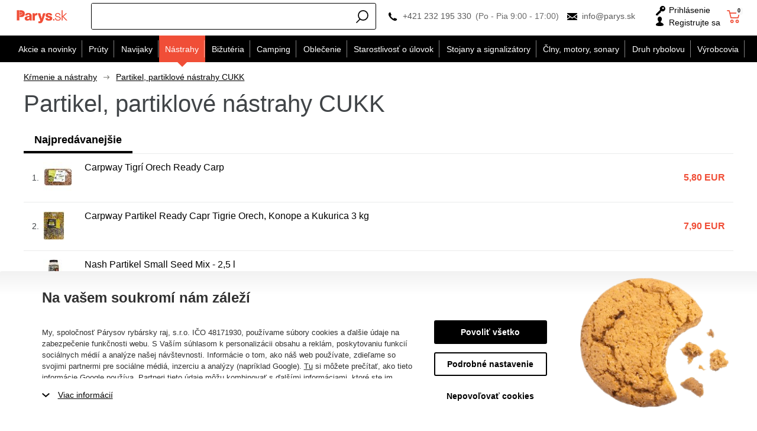

--- FILE ---
content_type: text/css
request_url: https://cdn.parys.sk/Services/Resource.ashx?key=cont0_-1955472920_2108384711&hash=65550842013&domain=www.parys.sk
body_size: 1680
content:
.dc132{align-items:stretch;display:flex}.dc132>*:nth-child(2){align-items:center;display:flex}.dc132>*:nth-child(2)>*:nth-child(1){flex-shrink:0;order:20}.dc132>*:nth-child(2)>*:nth-child(2){order:10;flex-grow:1}.dc132>*:nth-child(2)>*:nth-child(3){flex-shrink:0;order:30}.dc132>*:nth-child(2)>*:nth-child(4){order:40}.dc404{padding:0;align-items:center;display:flex}.dc404.headerFixed{display:flex}.dc404>*:nth-child(1){display:block;order:10}.dc404>*:nth-child(2){display:none!important;margin-right:.5em;order:20;grid-row:1/span 1;grid-column:1/span 1}.dc404>*:nth-child(3){display:none!important;margin-right:1em;order:30}.dc404>*:nth-child(4){display:none!important;grid-row:1/2;grid-column:2/3;order:40;margin-right:1em}.dc404.headerFixed>*:nth-child(2){order:20}.dc404.headerFixed>*:nth-child(4){display:none!important;order:40}.dc29{align-items:center;justify-content:center;flex-direction:column;display:flex}.dc29>*:nth-child(2){display:none}.dc29.headerFixed>*:nth-child(2){display:none!important}.dc36{align-items:center;display:flex}.dc36>*:nth-child(1){order:20}.dc36>*:nth-child(2){display:none!important;order:10}.dc36>*:nth-child(3){order:30}.dc36.empty>*:nth-child(2){display:none!important}.dc14{grid-template-columns:7.5em 1fr auto auto auto auto;display:grid;align-items:center}.dc14>*:nth-child(1){height:100%;width:100%;margin-right:.2;order:10;grid-row:1/2;grid-column:1/2;justify-self:start;align-self:center}.dc14>*:nth-child(2){padding-right:0;margin-right:0;justify-self:end;grid-row:1/span 1;grid-column:2/span 1;align-self:center}.dc14>*:nth-child(3){margin-right:.5em;grid-row:1/2;grid-column:3/4;justify-self:end;align-self:center}.dc14>*:nth-child(4){grid-row:1/2;grid-column:4/5}.dc14>*:nth-child(5){padding-right:0;margin-right:0;grid-row:1/2;grid-column:5/6;justify-self:right;align-self:center}.dc14>*:nth-child(6){margin-right:0;padding-right:0;grid-row:1/2;grid-column:6/7;justify-self:right;align-self:center}.dc14>*:nth-child(7){grid-row:1/2;grid-column:7/8;margin-right:.3em}.dc14>*:nth-child(8){grid-row:1/2;grid-column:8/9;justify-self:end;display:grid;align-self:center}.dc14>*:nth-child(8)>*:nth-child(1){align-self:center;justify-self:start;grid-row:1/2;grid-column:1/2}.dc14>*:nth-child(8)>*:nth-child(2){align-self:center;justify-self:start}.dc14.headerFixed>*:nth-child(1){height:100%;width:26.400000000000002}.dc14.headerFixed>*:nth-child(6){display:none!important;border-right:0;border-left:0}.dc16{grid-template-columns:1fr;display:grid}.dc16>*:nth-child(1){align-self:end;grid-row:2/3;grid-column:1/2}.dc16>*:nth-child(2){display:block;grid-row:1/2;grid-column:1/2}.dc32{display:flex}.dc32>*:nth-child(1){align-self:flex-start;order:10}.dc32>*:nth-child(2){order:20}.dc403{grid-template-columns:70px 1fr;display:grid}.dc403>*:nth-child(1){justify-self:start;grid-row:1/span 1;grid-column:2/span 1}.dc403>*:nth-child(2){justify-self:start;grid-row:2/3;grid-column:2/3;align-self:center;order:30}.dc403>*:nth-child(3){justify-self:start;align-self:center;grid-row:1/3;grid-column:1/2;order:10}.dc62{justify-items:stretch;display:grid}.dc62>*:nth-child(1){grid-row:1/2;grid-column:1/2}.dc62>*:nth-child(2){grid-row:2/3;grid-column:1/2}.dc93>*:nth-child(3){margin-left:.5em}.dc92{display:grid}.dc92>*:nth-child(1){width:100%;flex-wrap:wrap;display:flex;grid-row:1/span 1;grid-column:1/span 1}.dc104{justify-items:stretch;display:grid}.dc104>*:nth-child(1){grid-row:1/2;grid-column:1/2}.dc104>*:nth-child(2){grid-row:2/3;grid-column:1/2}.dc104>*:nth-child(3){justify-self:center;grid-row:3/4;grid-column:1/2}.dc79{display:flex}.dc64{display:grid}.dc64>*:nth-child(1){justify-self:start;align-self:start;grid-row:1/2;grid-column:1/2}.dc64>*:nth-child(2){grid-row:3/4;grid-column:1/2;justify-self:center}.dc64>*:nth-child(3){grid-row:2/3;grid-column:1/2}.dc65>*:nth-child(1){justify-content:center;flex-direction:column;display:flex}.dc65>*:nth-child(1)>*:nth-child(1){margin:auto;order:10}.dc65>*:nth-child(1)>*:nth-child(2){order:20}.dc65>*:nth-child(1)>*:nth-child(3){margin:auto;order:30}.dc65>*:nth-child(2){display:none!important}.dc69{display:flex;flex-direction:column}.dc69>*:nth-child(1){order:10}.dc69>*:nth-child(2){order:20}.dc69>*:nth-child(3){order:30}.dc69>*:nth-child(4){order:50}.dc69>*:nth-child(5){order:60}.dc69>*:nth-child(6){order:70;margin-bottom:2em}.dc69>*:nth-child(7){order:80}.dc69>*:nth-child(8){order:90}.dc69>*:nth-child(9){order:100;margin-bottom:1em}.dc69>*:nth-child(10){order:120}.dc69>*:nth-child(11){order:40}.dc69>*:nth-child(12){order:110}.dc399{display:grid;justify-items:stretch}.dc399>*:nth-child(1){align-self:start;grid-row:1/2;grid-column:1/2}.dc399>*:nth-child(2){display:grid;align-self:end;grid-row:2/span 1;grid-column:1/span 1}.dc399>*:nth-child(2)>*:nth-child(1){grid-row:1/2;grid-column:1/2}.dc399>*:nth-child(2)>*:nth-child(2){grid-row:2/span 1;grid-column:1/span 1;align-self:end}.dc399>*:nth-child(2)>*:nth-child(3){grid-row:3/4;grid-column:1/2;align-self:end}.dc398{display:grid}.dc398>*:nth-child(1){grid-row:1/span 1;grid-column:1/span 1;grid-template-columns:50% 50%;display:grid}.dc398>*:nth-child(1)>*:nth-child(1){grid-row:1/span 1;grid-column:1/span 1}.dc398>*:nth-child(1)>*:nth-child(2){grid-row:1/3;grid-column:2/3}.dc398>*:nth-child(1)>*:nth-child(3){grid-row:2/span 1;grid-column:1/span 1}.dc398>*:nth-child(1)>*:nth-child(4){grid-row:3/4;grid-column:1/3}.dc398>*:nth-child(2){grid-row:2/3;grid-column:1/2}.dc398>*:nth-child(3){display:none!important}.dc398>*:nth-child(4){display:none!important}.dc412{justify-content:flex-start;display:inline-block}.dc377{grid-template-columns:65% 35%;display:grid;padding:2% 2% 2% 2%}.dc377>*:nth-child(1){grid-row:1/2;grid-column:1/3}.dc377>*:nth-child(2){justify-items:center;display:grid;grid-row:2/3;grid-column:1/3}.dc377>*:nth-child(2)>*:nth-child(1){grid-row:1/2;grid-column:1/3}.dc377>*:nth-child(2)>*:nth-child(2){grid-row:2/3;grid-column:1/3}.dc377>*:nth-child(2)>*:nth-child(3){grid-row:3/4;grid-column:1/3;background-position:center center;align-self:center;justify-self:end;height:100%;width:100%}.dc377>*:nth-child(2)>*:nth-child(4){justify-self:center;grid-row:4/5;grid-column:1/3}.dc377>*:nth-child(2)>*:nth-child(4)>*:nth-child(1){margin:0 auto;max-width:285px;justify-content:center;grid-template-columns:65% 35%;display:grid;grid-row:1/span 1;grid-column:1/span 1}.dc377>*:nth-child(2)>*:nth-child(4)>*:nth-child(2){grid-row:2/span 1;grid-column:1/span 1}.dc377>*:nth-child(3){display:none!important}.dc377>*:nth-child(4){display:none!important}.dc19{display:flex;flex-direction:column}.dc19>*:nth-child(1){order:10;margin-top:0!important;display:flex;flex-direction:column;padding:1em}.dc19>*:nth-child(1)>*:nth-child(2){order:20}.dc19>*:nth-child(1)>*:nth-child(3){order:30;grid-column:1/2;grid-row:1/2}.dc19>*:nth-child(1)>*:nth-child(4){order:40}.dc19>*:nth-child(1)>*:nth-child(5){order:50}.dc19>*:nth-child(1)>*:nth-child(6){order:60}.dc19>*:nth-child(1)>*:nth-child(7){order:70}.dc19>*:nth-child(2){order:30;grid-column:1/2;grid-row:5/6}.dc19>*:nth-child(3){order:40;display:grid;grid-template-columns:auto 1fr}.dc19>*:nth-child(3)>*:nth-child(1){justify-self:start;align-self:center;grid-column:1/3;grid-row:1/2}.dc19>*:nth-child(3)>*:nth-child(2){grid-column:1/span 1;grid-row:2/span 1;justify-self:start;align-self:center}.dc19>*:nth-child(3)>*:nth-child(3){grid-column:2/3;grid-row:2/3;justify-self:end;align-self:center}.dc19>*:nth-child(3)>*:nth-child(4){grid-column:1/2;grid-row:3/4;align-self:center}.dc409>*:nth-child(1){display:grid}.dc409>*:nth-child(1)>*:nth-child(1){justify-self:stretch;align-self:center;display:grid;margin-left:10px;margin-right:10px;grid-row:1/2;grid-column:1/2}.dc409>*:nth-child(1)>*:nth-child(1)>*:nth-child(1){align-self:end;justify-self:center;grid-row:1/2;grid-column:1/3}.dc409>*:nth-child(1)>*:nth-child(1)>*:nth-child(2){align-self:center;justify-self:center;grid-row:2/3;grid-column:1/3}.dc409>*:nth-child(1)>*:nth-child(1)>*:nth-child(3){grid-row:3/4;grid-column:1/3}.dc409>*:nth-child(1)>*:nth-child(1)>*:nth-child(4){grid-template-columns:1fr;margin-top:1em;grid-row:4/5;grid-column:1/3;align-content:center;justify-content:center;justify-self:stretch;justify-items:center;display:grid}.dc409>*:nth-child(1)>*:nth-child(1)>*:nth-child(4)>*:nth-child(1){justify-self:center;margin-bottom:1em;grid-row:1/2;grid-column:1/2;align-self:start}.dc409>*:nth-child(1)>*:nth-child(1)>*:nth-child(4)>*:nth-child(2){justify-self:center;margin-bottom:1em;grid-row:2/3;grid-column:1/2;align-self:start}.dc409>*:nth-child(1)>*:nth-child(1)>*:nth-child(4)>*:nth-child(3){justify-self:center;grid-row:3/4;grid-column:1/2;align-self:start}.dc409>*:nth-child(1)>*:nth-child(1)>*:nth-child(5){display:none!important}.dc10{flex-direction:column;display:flex;min-height:100vh}.dc10>*:nth-child(2){order:10}.dc10>*:nth-child(3){grid-gap:0;display:grid;grid-template-columns:minmax(0,1fr) minmax(min-content,1240px) minmax(0,1fr);grid-template-rows:auto auto auto auto minmax(0,1fr);order:10;flex-grow:1;align-self:stretch;max-width:100%;flex-direction:column}.dc10>*:nth-child(3)>*:nth-child(1){grid-row:1/2;grid-column:1/4}.dc10>*:nth-child(3)>*:nth-child(2){grid-template-columns:auto 1fr;grid-gap:0;grid-row:2/3;grid-column:1/4;margin-bottom:0;padding:5px 10px;padding-top:5px;z-index:3;top:0;display:grid}.dc10>*:nth-child(3)>*:nth-child(2)>*:nth-child(1){grid-row:1/2;grid-column:2/4;margin-bottom:0;order:10}.dc10>*:nth-child(3)>*:nth-child(2)>*:nth-child(2){grid-row:1/2;grid-column:1/2;margin-left:.3em;align-self:center;order:20}.dc10>*:nth-child(3)>*:nth-child(3){grid-row:3/4;grid-column:1/4}.dc10>*:nth-child(3)>*:nth-child(4){grid-row:4/5;grid-column:1/4}.dc10>*:nth-child(3)>*:nth-child(5){display:none!important;grid-row:5/6;grid-column:1/2;z-index:2;justify-self:end;position:relative}.dc10>*:nth-child(3)>*:nth-child(6){padding-right:0;padding-left:0;grid-row:5/6;grid-column:2/3;align-content:start;z-index:1;justify-items:stretch;display:grid;order:30}.dc10>*:nth-child(3)>*:nth-child(6)>*:nth-child(1){grid-row:1/span 1;grid-column:1/span 1}.dc10>*:nth-child(3)>*:nth-child(6)>*:nth-child(2){grid-row:2/span 1;grid-column:1/span 1;order:40}.dc10>*:nth-child(3)>*:nth-child(6)>*:nth-child(3){grid-row:3/4;grid-column:1/2;order:50}.dc10>*:nth-child(3)>*:nth-child(7){display:none!important;grid-row:5/6;grid-column:3/4;z-index:2;justify-self:start;position:relative}.dc10>*:nth-child(4){order:20}.dc10>*:nth-child(5){order:30;align-self:stretch;grid-row:5/6;grid-column:1/4}.dc10>*:nth-child(6){order:40}.dc10>*:nth-child(7){order:50}.dc10>*:nth-child(8){order:60;width:100%;align-self:stretch}.dc10>*:nth-child(9){order:80}.dc10.headerFixed>*:nth-child(3){align-self:stretch;max-width:100%}.dc10.headerFixed>*:nth-child(3)>*:nth-child(2){grid-template-columns:auto 1fr!important;padding-top:5px;grid-row:2/3;grid-column:1/4;z-index:100}.dc10.leftHamburgerMenu>*:nth-child(3)>*:nth-child(2){grid-template-columns:auto 1fr}.dc10.leftHamburgerMenu>*:nth-child(3)>*:nth-child(2)>*:nth-child(1){grid-row:1/2;grid-column:2/4}.dc10.headerFixed>*:nth-child(3)>*:nth-child(2)>*:nth-child(1){margin-bottom:0}.dc10.leftHamburgerMenu>*:nth-child(3)>*:nth-child(2)>*:nth-child(2){grid-row:1/2;grid-column:1/2;margin-right:1rem!important;margin-left:.3em}